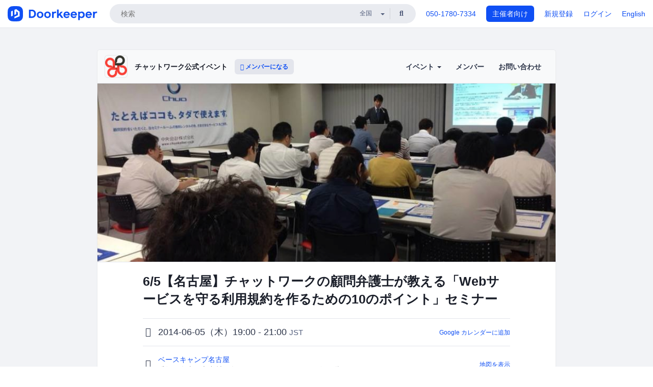

--- FILE ---
content_type: text/html; charset=utf-8
request_url: https://chatwork.doorkeeper.jp/events/10879
body_size: 14034
content:
<!DOCTYPE html>
<html lang='ja'>
<head>
<meta content='text/html;charset=UTF-8' http-equiv='content-type'>
<meta charset='utf-8'>
<meta content='IE=Edge,chrome=1' http-equiv='X-UA-Compatible'>
<meta content='width=device-width,initial-scale=1,maximum-scale=1,user-scalable=no' name='viewport'>
<meta content='telephone=no' name='format-detection'>
<meta content='195702240496602' property='fb:app_id'>
<title>
6/5【名古屋】チャットワークの顧問弁護士が教える「Webサービスを守る利用規約を作るための10のポイント」セミナー - チャットワーク公式イベント
 | Doorkeeper
</title>
<link rel="icon" type="image/x-icon" href="https://doorkeeper.jp/assets/favicon-2e40be8f198ee3cb97dccbfbb3959374981ae0164d4f349e1787ff5f4c336af8.ico" />
<link href='https://chatwork.doorkeeper.jp/events/10879' rel='canonical'>
<script type='application/ld+json'>{"@context":"https://schema.org","@type":"Event","name":"6/5【名古屋】チャットワークの顧問弁護士が教える「Webサービスを守る利用規約を作るための10のポイント」セミナー","url":"https://chatwork.doorkeeper.jp/events/10879","startDate":"2014-06-05T19:00:00+09:00","endDate":"2014-06-05T21:00:00+09:00","eventAttendanceMode":"https://schema.org/OfflineEventAttendanceMode","description":"#**このイベントについて**\r\nWebサービスやアプリを作っていよいよ公開！ワクワクしながらその瞬間を待っているアナタ、そのサービスの「利用規約」は大丈夫ですか？どのようなサービスを提供するにしても、利用規約はとても重要な役割を果たしますが、御社の現状の利用規約はこのような状態になってしまっていませんか？\r\n\r\n**似ているサービスの利用規約をカスタマイズして運営している**\r\n**自社サ...","offers":[{"@type":"Offer","availability":"https://schema.org/SoldOut","price":"3000","priceCurrency":"JPY","url":"https://chatwork.doorkeeper.jp/events/10879","availabilityEnds":"2014-06-03T19:00:00+09:00","validFrom":"2014-04-23T12:09:01+09:00"}],"organizer":{"url":"https://chatwork.doorkeeper.jp/","description":"ChatWork株式会社が主催するイベントの告知用アカウントです。","@type":"Organization","name":"チャットワーク公式イベント"},"location":{"@type":"Place","name":"ベースキャンプ名古屋","address":"愛知県名古屋市中村区名駅3丁目18-5 モンマートビル5階"},"image":["https://doorkeeper.jp/rails/active_storage/representations/proxy/eyJfcmFpbHMiOnsibWVzc2FnZSI6IkJBaHBBNHJmQVE9PSIsImV4cCI6bnVsbCwicHVyIjoiYmxvYl9pZCJ9fQ==--6da98b0197158e7d6adc1780c4ed1287459b058b/eyJfcmFpbHMiOnsibWVzc2FnZSI6IkJBaDdCem9MWm05eWJXRjBTU0lJY0c1bkJqb0dSVlE2RkhKbGMybDZaVjkwYjE5c2FXMXBkRnNIYVFMb0F6QT0iLCJleHAiOm51bGwsInB1ciI6InZhcmlhdGlvbiJ9fQ==--91839951a073aea8822f6907dc8d81559a890706/8684_normal_1391049020_%E3%82%B9%E3%82%AF%E3%83%AA%E3%83%BC%E3%83%B3%E3%82%B7%E3%83%A7%E3%83%83%E3%83%88_2014-01-30_11.29.52.png"]}</script>
<meta content='6/5【名古屋】チャットワークの顧問弁護士が教える「Webサービスを守る利用規約を作るための10のポイント」セミナー' property='og:title'>
<meta content='activity' property='og:type'>
<meta content='https://doorkeeper.jp/rails/active_storage/representations/proxy/eyJfcmFpbHMiOnsibWVzc2FnZSI6IkJBaHBBNHJmQVE9PSIsImV4cCI6bnVsbCwicHVyIjoiYmxvYl9pZCJ9fQ==--6da98b0197158e7d6adc1780c4ed1287459b058b/eyJfcmFpbHMiOnsibWVzc2FnZSI6IkJBaDdCem9MWm05eWJXRjBTU0lJY0c1bkJqb0dSVlE2RkhKbGMybDZaVjkwYjE5c2FXMXBkRnNIYVFMb0F6QT0iLCJleHAiOm51bGwsInB1ciI6InZhcmlhdGlvbiJ9fQ==--91839951a073aea8822f6907dc8d81559a890706/8684_normal_1391049020_%E3%82%B9%E3%82%AF%E3%83%AA%E3%83%BC%E3%83%B3%E3%82%B7%E3%83%A7%E3%83%83%E3%83%88_2014-01-30_11.29.52.png' property='og:image'>
<meta content='https://chatwork.doorkeeper.jp/events/10879' property='og:url'>
<meta content='チャットワーク公式イベント' property='og:site_name'>
<meta name="twitter:card" content="summary_large_image">
<meta content='@doorkeeper_jp' name='twitter:site'>
<meta content='2014-06-05（木）19:00 - 21:00 このイベントについて

Webサービスやアプリを作っていよいよ公開！ワクワクしながらその瞬間を待っているアナタ、そのサービスの「利用規約」は大丈夫ですか？どのようなサービスを提供するにしても、利用規約はとても重要な役割を果たしますが、御社の現状の利用規約はこのような状態になってしまっていませんか？

似ているサービスの利用規約をカスタマイ...' name='twitter:description'>
<meta content='2014-06-05（木）19:00 - 21:00 このイベントについて

Webサービスやアプリを作っていよいよ公開！ワクワクしながらその瞬間を待っているアナタ、そのサービスの「利用規約」は大丈夫ですか？どのようなサービスを提供するにしても、利用規約はとても重要な役割を果たしますが、御社の現状の利用規約はこのような状態になってしまっていませんか？

似ているサービスの利用規約をカスタマイズして運営している
自社サービスは常にアップグレードしているのに、利用規約は過去のものを使いまわし
利用規約の作り方がわからなかったため、本を参考にして作成
大きい声では言えないが、一部他社の利用規約...' property='og:description'>

<link rel="stylesheet" href="https://doorkeeper.jp/assets/fontawesome-6d53862a62d9076af1e6640213de3ab8114672a22f11aca4a0dd505304dea878.css" media="all" />
<link rel="stylesheet" href="https://doorkeeper.jp/assets/application-a7ca6442b36ff357134ea76775c81570b8873fe6fd80ba91fc22f78c56b3a689.css" media="all" />
<script src="https://doorkeeper.jp/assets/application-1c082e4d4428bb024ff379de01801b67c9e614217f5653cdf1dc3d215a8ac813.js"></script>
<script src="https://doorkeeper.jp/packs/js/app-774bc3e2b960369073bc.js" async="async"></script>
<link rel="stylesheet" href="https://doorkeeper.jp/packs/css/app-5989d222.css" async="async" media="screen" />
<meta name="csrf-param" content="authenticity_token" />
<meta name="csrf-token" content="frKF5I874aiIEhSGaoceaNTWr63hGz83Pu5ogw1jsiH2HMhkC5GF9gUAdvXpmEfSNWdpWlrfB/FzTqq9ZZd89w==" />
<script async src="https://www.googletagmanager.com/gtag/js?id=UA-15834284-1"></script>
<script>
  window.dataLayer = window.dataLayer || [];
  function gtag(){dataLayer.push(arguments);}
  gtag('js', new Date());
  gtag('config', 'UA-15834284-1'); // Universal Analytics property.
 
    gtag('config', 'G-RCGBRG13Y4'); // Google Analytics 4 property.
  
    gtag('event', 'page_view', { 'send_to': 'UA-24113839-23' });
</script>
<script async='' src='https://www.googletagmanager.com/gtag/js?id=G-RCGBRG13Y4'></script>
<script>
  window.dataLayer = window.dataLayer || []; 
  function gtag(){dataLayer.push(arguments);} 
  gtag('js', new Date()); 
  gtag('config', 'G-RCGBRG13Y4');
</script>
<script>
  (function(w,d,s,l,i) {
    w[l]=w[l]||[];
    w[l].push({'gtm.start': new Date().getTime(),event:'gtm.js'});
    var f=d.getElementsByTagName(s)[0],
    j=d.createElement(s),dl=l!='dataLayer'?'&l='+l:'';
    j.async=true;
    j.src='https://www.googletagmanager.com/gtm.js?id='+i+dl;
    f.parentNode.insertBefore(j,f);
  })(window,document,'script','dataLayer','GTM-PPDS423');
</script>

<link rel="preload" as="style" href="https://glass.io/integration/glass.min.css" onload="this.onload=null;this.rel='stylesheet'" />
<script>
  window.glassApiKey = 'eurZwW4nhD1V8etacAW83Att';
  var s = document.createElement("script");
  s.type = "text/javascript";
  s.async = true;
  s.src = "https://glass.io/integration/glass.min.js";
  function load() {
    Glass.init();
  }
  s.onload = load;
  document.head.appendChild(s);
</script>
<script type="text/javascript">!function(e,t,n){function a(){var e=t.getElementsByTagName("script")[0],n=t.createElement("script");n.type="text/javascript",n.async=!0,n.src="https://beacon-v2.helpscout.net",e.parentNode.insertBefore(n,e)}if(e.Beacon=n=function(t,n,a){e.Beacon.readyQueue.push({method:t,options:n,data:a})},n.readyQueue=[],"complete"===t.readyState)return a();e.attachEvent?e.attachEvent("onload",a):e.addEventListener("load",a,!1)}(window,document,window.Beacon||function(){});</script>
<script type="text/javascript">
  window.Beacon('init', '9329d34b-d6c4-4abc-8115-ed0066b505cb')
</script>

<script>
//<![CDATA[
      (function(e,b){if(!b.__SV){var a,f,i,g;window.mixpanel=b;a=e.createElement("script");
      a.type="text/javascript";a.async=!0;a.src=("https:"===e.location.protocol?"https:":"http:")+
      '//cdn.mxpnl.com/libs/mixpanel-2.2.min.js';f=e.getElementsByTagName("script")[0];
      f.parentNode.insertBefore(a,f);b._i=[];b.init=function(a,e,d){function f(b,h){
      var a=h.split(".");2==a.length&&(b=b[a[0]],h=a[1]);b[h]=function(){b.push([h].concat(
      Array.prototype.slice.call(arguments,0)))}}var c=b;"undefined"!==typeof d?c=b[d]=[]:
      d="mixpanel";c.people=c.people||[];c.toString=function(b){var a="mixpanel";"mixpanel"!==d&&(a+="."+d);
      b||(a+=" (stub)");return a};c.people.toString=function(){return c.toString(1)+".people (stub)"};
      i="disable track track_pageview track_links track_forms register register_once alias unregister identify name_tag set_config people.set people.set_once people.increment people.append people.track_charge people.clear_charges people.delete_user".split(" ");
      for(g=0;g<i.length;g++)f(c,i[g]); b._i.push([a,e,d])};b.__SV=1.2}})(document,window.mixpanel||[]);
      mixpanel.init("2d0a9fadc66f322337b0428d60907db5");

//]]>
</script></head>
<body>
<!-- Google Tag Manager (noscript) -->
<noscript>
<iframe height='0' src='https://www.googletagmanager.com/ns.html?id=GTM-PPDS423' style='display:none;visibility:hidden' width='0'></iframe>
</noscript>
<!-- End Google Tag Manager (noscript) -->

<header class='app-header'>
<div class='app-header-inner'>
<div class='app-header-brand'>
<a class="doorkeeper" href="https://www.doorkeeper.jp/"><img alt="Doorkeeper" src="https://doorkeeper.jp/assets/logo-966182d4b3e6dab86edb746a9f7681769fc3928fc73b2776bbf36e3bc18d2674.svg" /></a>
</div>
<div class='app-header-search'>
<form class="search-form form" role="search" action="https://www.doorkeeper.jp/events" accept-charset="UTF-8" method="get">
<div class='search-compact'>
<div class='search-compact-inner'>
<input type="text" name="q" id="q" value="" class="search-compact-field" placeholder="検索" />
<div class='search-compact-location'>
<select name="prefecture_id" id="prefecture_id" class="search-compact-dropdown"><option value="">全国</option><option value="hokkaido">北海道</option>
<option value="aomori">青森</option>
<option value="iwate">岩手</option>
<option value="miyagi">宮城</option>
<option value="akita">秋田</option>
<option value="yamagata">山形</option>
<option value="fukushima">福島</option>
<option value="ibaraki">茨城</option>
<option value="tochigi">栃木</option>
<option value="gunma">群馬</option>
<option value="saitama">埼玉</option>
<option value="chiba">千葉</option>
<option value="tokyo">東京</option>
<option value="kanagawa">神奈川</option>
<option value="niigata">新潟</option>
<option value="toyama">富山</option>
<option value="ishikawa">石川</option>
<option value="fukui">福井</option>
<option value="yamanashi">山梨</option>
<option value="nagano">長野</option>
<option value="gifu">岐阜</option>
<option value="shizuoka">静岡</option>
<option value="aichi">愛知</option>
<option value="mie">三重</option>
<option value="shiga">滋賀</option>
<option value="kyoto">京都</option>
<option value="osaka">大阪</option>
<option value="hyogo">兵庫</option>
<option value="nara">奈良</option>
<option value="wakayama">和歌山</option>
<option value="tottori">鳥取</option>
<option value="shimane">島根</option>
<option value="okayama">岡山</option>
<option value="hiroshima">広島</option>
<option value="yamaguchi">山口</option>
<option value="tokushima">徳島</option>
<option value="kagawa">香川</option>
<option value="ehime">愛媛</option>
<option value="kochi">高知</option>
<option value="fukuoka">福岡</option>
<option value="saga">佐賀</option>
<option value="nagasaki">長崎</option>
<option value="kumamoto">熊本</option>
<option value="oita">大分</option>
<option value="miyazaki">宮崎</option>
<option value="kagoshima">鹿児島</option>
<option value="okinawa">沖縄</option></select>
</div>
<div class='search-compact-submit'>
<button type="submit" class="search-compact-btn"><i class="fas fa-search"></i></button>
</div>
</div>
</div>
</form>


</div>
<div class='app-header-nav'>
<nav class='app-header-nav-list'>
<div class='app-header-nav-item'><a href="tel:8105017807334">050-1780-7334</a></div>
<div class='app-header-nav-item hidden-xxs'><a class="btn btn-primary btn-block" href="https://www.doorkeeper.jp/organizers?locale=ja">主催者向け</a></div>
<div class='app-header-nav-item hidden-xxs'><a href="https://manage.doorkeeper.jp/user/sign_up?continue=https%3A%2F%2Fchatwork.doorkeeper.jp%2Fevents%2F10879">新規登録</a></div>
<div class='app-header-nav-item'><a href="https://manage.doorkeeper.jp/user/sign_in?continue=https%3A%2F%2Fchatwork.doorkeeper.jp%2Fevents%2F10879">ログイン</a></div>
<div class='app-header-nav-item hidden-xxs'><a rel="nofollow" href="https://chatwork.doorkeeper.jp/events/10879?locale=en&amp;switch_locale=true">English</a></div>
<div class='app-header-search-mobile' style='margin-right: 0; margin-left: 20px;'>
<button id='mobile-search-btn'>
<i class="fas fa-search search-icon"></i>
<i class="fas fa-times close-icon"></i>
</button>
</div>
</nav>
</div>
</div>
</header>


<div class='content client-full-width'>
<div class='client-container'>
<div class='community-page'>
<div class='community-header'>
<div class='community-header-inner'>
<div class='community-header-info'>
<div class='community-profile-picture'>
<a href="/"><img alt="チャットワーク公式イベント" src="https://doorkeeper.jp/rails/active_storage/representations/proxy/eyJfcmFpbHMiOnsibWVzc2FnZSI6IkJBaHBBeEptQVE9PSIsImV4cCI6bnVsbCwicHVyIjoiYmxvYl9pZCJ9fQ==--cbd6f4c45420207b6838bdadcea84f7f9ab9c06d/eyJfcmFpbHMiOnsibWVzc2FnZSI6IkJBaDdCem9MWm05eWJXRjBTU0lJY0c1bkJqb0dSVlE2RTNKbGMybDZaVjloYm1SZmNHRmtXd2RwQWNocEFjZz0iLCJleHAiOm51bGwsInB1ciI6InZhcmlhdGlvbiJ9fQ==--e0e57e8ab7f02a9e57804bb53ef80c2bdc861848/logo.png" /></a>
</div>
<h4 class='community-title'>
<a href="/">チャットワーク公式イベント</a>
</h4>
<a class='visible-sm visible-xs btn btn-add-community' data-toggle='collapse' href='#community-nav'>
<i class="fas fa-bars"></i>
</a>
<a class="btn btn-sm btn-add-community hidden-sm hidden-xs" href="/member/new"><i class="fas fa-plus"></i> メンバーになる</a>
</div>
<ul class='community-nav collapse' id='community-nav'>
<li class='community-nav-item visible-sm visible-xs'>
<a class="community-nav-link" href="/member/new">メンバーになる</a>
</li>
<li class='community-nav-item hidden-xs hidden-sm'>
<div class='dropdown'>
<a class='dropdown-toggle community-nav-link' data-toggle='dropdown' href='#' id='eventsDropdown'>
イベント
<span class='caret'></span>
</a>
<ul class='dropdown-menu'>
<li><a class="community-nav-link" href="/events/upcoming">開催予定イベント</a></li>
<li><a class="community-nav-link" href="/events/past">過去のイベント</a></li>
</ul>
</div>
</li>
<li class='visible-xs visible-sm community-nav-item'><a class="community-nav-link" href="/events/upcoming">開催予定イベント</a></li>
<li class='visible-xs visible-sm community-nav-item'><a class="community-nav-link" href="/events/past">過去のイベント</a></li>
<li class='community-nav-item'>
<a class="community-nav-link" href="/members">メンバー</a>
</li>
<li class='community-nav-item'>
<a class="community-nav-link" href="/contact/new?event_id=10879">お問い合わせ
</a></li>
</ul>
</div>
</div>


<div class='community-content'>
<div class="community-content-banner-top"><img class="event-banner-image" src="https://doorkeeper.jp/rails/active_storage/representations/proxy/eyJfcmFpbHMiOnsibWVzc2FnZSI6IkJBaHBBNHJmQVE9PSIsImV4cCI6bnVsbCwicHVyIjoiYmxvYl9pZCJ9fQ==--6da98b0197158e7d6adc1780c4ed1287459b058b/eyJfcmFpbHMiOnsibWVzc2FnZSI6IkJBaDdCem9MWm05eWJXRjBTU0lJY0c1bkJqb0dSVlE2RkhKbGMybDZaVjkwYjE5c2FXMXBkRnNIYVFMb0F6QT0iLCJleHAiOm51bGwsInB1ciI6InZhcmlhdGlvbiJ9fQ==--91839951a073aea8822f6907dc8d81559a890706/8684_normal_1391049020_%E3%82%B9%E3%82%AF%E3%83%AA%E3%83%BC%E3%83%B3%E3%82%B7%E3%83%A7%E3%83%83%E3%83%88_2014-01-30_11.29.52.png" /></div>
<div class='community-container community-content-title-wrap'>
<h1 class='community-content-title'>6/5【名古屋】チャットワークの顧問弁護士が教える「Webサービスを守る利用規約を作るための10のポイント」セミナー</h1>
<div class='community-event-info-wrap'>
<div class='community-event-info-label'>
<i class="far fa-clock"></i>
</div>
<div class='community-event-info-content'>
<date class='community-event-info-date'>
2014-06-05（木）19:00 - 21:00
<small class='text-muted'>JST</small>
</date>
<div class='community-event-info-action'><a href="https://www.google.com/calendar/event?action=TEMPLATE&amp;text=6%2F5%E3%80%90%E5%90%8D%E5%8F%A4%E5%B1%8B%E3%80%91%E3%83%81%E3%83%A3%E3%83%83%E3%83%88%E3%83%AF%E3%83%BC%E3%82%AF%E3%81%AE%E9%A1%A7%E5%95%8F%E5%BC%81%E8%AD%B7%E5%A3%AB%E3%81%8C%E6%95%99%E3%81%88%E3%82%8B%E3%80%8CWeb%E3%82%B5%E3%83%BC%E3%83%93%E3%82%B9%E3%82%92%E5%AE%88%E3%82%8B%E5%88%A9%E7%94%A8%E8%A6%8F%E7%B4%84%E3%82%92%E4%BD%9C%E3%82%8B%E3%81%9F%E3%82%81%E3%81%AE10%E3%81%AE%E3%83%9D%E3%82%A4%E3%83%B3%E3%83%88%E3%80%8D%E3%82%BB%E3%83%9F%E3%83%8A%E3%83%BC&amp;details=https%3A%2F%2Fchatwork.doorkeeper.jp%2Fevents%2F10879&amp;dates=20140605T100000Z%2F20140605T120000Z&amp;location=%E6%84%9B%E7%9F%A5%E7%9C%8C%E5%90%8D%E5%8F%A4%E5%B1%8B%E5%B8%82%E4%B8%AD%E6%9D%91%E5%8C%BA%E5%90%8D%E9%A7%853%E4%B8%81%E7%9B%AE18-5+%E3%83%A2%E3%83%B3%E3%83%9E%E3%83%BC%E3%83%88%E3%83%93%E3%83%AB5%E9%9A%8E&amp;trp=true&amp;sprop=website:https%3A%2F%2Fchatwork.doorkeeper.jp%2F&amp;sprop=name:%E3%83%81%E3%83%A3%E3%83%83%E3%83%88%E3%83%AF%E3%83%BC%E3%82%AF%E5%85%AC%E5%BC%8F%E3%82%A4%E3%83%99%E3%83%B3%E3%83%88+%28Doorkeeper%29">Google カレンダーに追加</a></div>
</div>
</div>
<div class='community-event-info-wrap'>
<div class='community-event-info-label'>
<i class="fas fa-map-marker-alt"></i>
</div>
<div class='community-event-info-content'>
<div>
<p class='community-event-venue-name'>
<a href="http://basecamp-nagoya.jp/access.html">ベースキャンプ名古屋
<i class="fas fa-external-link"></i>
</a></p>
<p class='community-event-venue-map'>
<span>愛知県名古屋市中村区名駅3丁目18-5 モンマートビル5階</span>
</p>
</div>
<div class='community-event-info-action'><a href="#google-map">地図を表示</a></div>
</div>
</div>
</div>
<div class='community-container'>
<div class='community-event-ticket'>

<div class='client-event-ticket single-ticket'>
<span class='btn btn-default btn-block disabled'>申し込む</span>
<div class='text-center' style='margin-top: 10px;'>
<p>申し込み受付は終了しました</p>
<p><a href="/member/new">今後イベント情報を受け取る</a></p>
</div>


<div class='text-center' style='margin-top: 20px'>
3,000円
<span class='small'>会場払い</span>
</div>
<div class='text-center'>主催：ChatWork株式会社</div>


</div>
</div>
<div class='community-event-participants'>
<div class='community-section-title-wrap'>
<h4 class='community-section-title'>17人の参加者</h4>
<a class="participant-to-full-list community-section-title-push" href="/events/10879/participants">すべて見る
</a></div>
<div class='member-list member-list-inline'>
<div class='member-list-item'>
<a class="member" href="https://www.doorkeeper.jp/users/d9woy29gya5pvwvkijelo4czx2igl6"><div class='badge-wrap'>
<img class="user-avatar lazy" data-src="https://secure.gravatar.com/avatar/ae2dbdc187adea29b6b854d2e627f08d?d=mm&amp;s=400" src="[data-uri]" width="50" height="50" />
</div>
<div class='member-body'>
<div class='member-name'>
<span>井口幹夫</span>
</div>
</div>
</a></div>
<div class='member-list-item'>
<a class="member" href="https://www.doorkeeper.jp/users/ag0lunof98tn9q0ycgfbmufuj4fzkm"><div class='badge-wrap'>
<img class="user-avatar lazy" data-src="https://secure.gravatar.com/avatar/5a05f2c87326473fe31a2a32593495f4?d=mm&amp;s=400" src="[data-uri]" width="50" height="50" />
</div>
<div class='member-body'>
<div class='member-name'>
<span>Ｉｇｕｃｈｉ．Ｙｏｓｈｉｙｕｋｉ</span>
</div>
</div>
</a></div>
<div class='member-list-item'>
<a class="member" href="https://www.doorkeeper.jp/users/kazumich"><div class='badge-wrap'>
<img class="user-avatar lazy" data-src="https://doorkeeper.jp/rails/active_storage/representations/proxy/eyJfcmFpbHMiOnsibWVzc2FnZSI6IkJBaHBBOHVsQWc9PSIsImV4cCI6bnVsbCwicHVyIjoiYmxvYl9pZCJ9fQ==--85f335df3654f583847c81af0127b811fe7e1e4d/eyJfcmFpbHMiOnsibWVzc2FnZSI6IkJBaDdCem9MWm05eWJXRjBTU0lKYW5CbFp3WTZCa1ZVT2hOeVpYTnBlbVZmZEc5ZlptbHNiRnNIYVFLUUFXa0NrQUU9IiwiZXhwIjpudWxsLCJwdXIiOiJ2YXJpYXRpb24ifX0=--a5aaf59f4bfaf624719eb5f2153eba73482c0716/open-uri20201124-1-wvbhgz" src="[data-uri]" width="50" height="50" />
</div>
<div class='member-body'>
<div class='member-name'>
<span>山本 一道</span>
</div>
</div>
</a></div>
<div class='member-list-item'>
<a class="member" href="https://www.doorkeeper.jp/users/uiyaaxi1k395svjpua2au4cvptlrqv"><div class='badge-wrap'>
<img class="user-avatar lazy" data-src="https://secure.gravatar.com/avatar/cab039bf849c723fc4971d4e341c4595?d=mm&amp;s=400" src="[data-uri]" width="50" height="50" />
</div>
<div class='member-body'>
<div class='member-name'>
<span>吉田　真</span>
</div>
</div>
</a></div>

<div class='member-list-item'>
<div class='member'>
<div class='user-avatar' style='flex: 0; margin-right:0'></div>
<div class='member-body'>
<div class='text-center text-muted'>13人のアカウント非公開の参加者</div>
</div>
</div>
</div>

</div>

</div>
</div>
<div class='community-container community-event-description'>
<h4 class='community-section-title'>詳細</h4>
<div class='processed-markdown'><h1><strong>このイベントについて</strong></h1>

<p>Webサービスやアプリを作っていよいよ公開！ワクワクしながらその瞬間を待っているアナタ、そのサービスの「利用規約」は大丈夫ですか？どのようなサービスを提供するにしても、利用規約はとても重要な役割を果たしますが、御社の現状の利用規約はこのような状態になってしまっていませんか？</p>

<p><strong>似ているサービスの利用規約をカスタマイズして運営している</strong><br>
<strong>自社サービスは常にアップグレードしているのに、利用規約は過去のものを使いまわし</strong><br>
<strong>利用規約の作り方がわからなかったため、本を参考にして作成</strong><br>
<strong>大きい声では言えないが、一部他社の利用規約を流用している</strong></p>

<p>45,000社が導入するチャットワークの顧問弁護士によるセミナーで、利用規約について抱えている不安を解消し、安全・安心なウェブサービス運営のために、レベルアップしましょう！</p>

<p><strong>利用規約がないとサービスはどうなってしまうのか？</strong></p>

<p>例えばユーザーとトラブルになったときにどのように対処すればいいか分からず、無茶な要求にも対応せざるを得なくなってしまいます。また、ユーザー一人一人のケースに対して個別に対処しないといけなくなり、担当者に時間的・精神的に大きな負担がかかります。そして最悪の場合、会社が倒産してしまうこともありえます。システム障害などにより損害賠償をする場合、ユーザーが大勢いるWebサービスであれば損害額も莫大なものになってしまうからです。</p>

<p>このような点から考えても、利用規約はWebサービスになくてはならないものです。Webサービスの開発に関わる方や、事業責任者の方など、サービス運営の意思決定に関わる方には大変メリットのあるセミナーになります。みなさまのご参加お待ちしております！</p>

<h1><strong>参加者の声</strong></h1>

<p>・利用規約の抑えるべきポイントがわかった<br>
・利用規約の効力がよくわかった<br>
・わかりやすいセミナーだった！<br>
・企業の失敗事例を題材に、具体例がわかりやすかった！<br>
・IT業界専門の弁護士のセミナーだったので理解が深まった<br>
・自分でも利用規約を作成できそうな実感がわいた<br>
・失敗例を事前に知れたことが良かった</p>

<h1><strong>タイムテーブル</strong></h1>

<table><thead>
<tr>
<th>時間</th>
<th>内容</th>
</tr>
</thead><tbody>
<tr>
<td>18:30 - 19:00</td>
<td>受付開始</td>
</tr>
<tr>
<td>19:00 - 20:30</td>
<td>開演 セミナー開始</td>
</tr>
<tr>
<td>20:30 - 20:40</td>
<td>質疑応答</td>
</tr>
<tr>
<td>20:40 - 20:50</td>
<td>クラウド型ビジネスチャットツール チャットワークのご紹介</td>
</tr>
<tr>
<td>21:00</td>
<td>質疑応答・セミナー終了</td>
</tr>
</tbody></table>

<h1><strong>プログラム概要</strong></h1>

<p>１　なぜ利用規約が必要なのか　他社の利用規約を流用してはいけないのか<br>
２　専門家に相談しないと、どんな問題が起きるのか<br>
３　サービス上に送信されたデータの権利関係はどう処理すればよいのか <br>
４　ユーザーが海外に存在する場合に何が問題になるのか <br>
５　ユーザーが起こしたトラブルの責任を会社が負うのか <br>
６　ユーザーの問題行動にどう対処すればよいのか <br>
７　免責規定は有効なのか <br>
８　利用規約はどのように同意を得てどこに掲載すればよいのか <br>
９　利用規約は変更できるのか <br>
10　現場にどうやってフィードバックすればよいのか</p>

<p><strong>※ 特典「利用規約参考条文集」を参加者全員にプレゼント！</strong></p>

<h1><strong>講師略歴</strong></h1>

<p>藤井 総（ふじい そう）弁護士（<a title="公式サイト" rel="nofollow">公式サイト</a>）</p>

<p>IT企業の法律問題を専門とする弁護士として、IT企業に関連する企業法務全般を取り扱う。顧問先企業の90%以上はIT企業であり、SIer、パッケージソフト、ASP、ネット関連サービス等の顧問を務める。顧問先の企業規模は社員数名のベンチャー企業から、社員数百名の上場企業まで多岐にわたる。Webサービスの利用規約の作成に豊富な経験がある。著書、「WEB業界　受注契約の教科書」（共著）、「IT業界　人事労務の教科書」（監修）、いずれもレクシスネクシス・ジャパンより刊行中。</p>

<p><strong>講師から参加者へのメッセージ</strong></p>

<p>このセミナーは、Webサービスを守る利用規約をどうやって作るのか、その方法を具体的に解説する実践的な内容になります。法律の講義のような形ではなく、とある弁護士がクライアントから利用規約の相談を受けて、クライアントと一緒に利用規約を作り上げていくストーリーに沿った形で進めていきます。講師が実際に相談を受けた事例や、有名企業の利用規約、業界を騒がせたニュースなどもふんだんに紹介しながら、分かりやすい解説をします。</p>

<p><strong>メディア掲載実績</strong></p>

<p>・東京IT新聞「IT弁護士藤井総　アクセル法務」（2013年6月23日号より毎月連載中）<br>
・週刊朝日：2012年3月9日増大号「グーグルが狙うあなたの個人情報」<br>
・週刊朝日：2012年4月13日号「スマホ時代の「個人情報の守り方」を徹底指南」<br>
・スポーツ報知：2012年6月1日号「あなたのスマホ　盗聴されているかも」<br>
・産経新聞：2012年9月7日号「オンラインゲーム初摘発」<br>
・産経新聞：2012年10月17日号「遠隔操作ウィルスによる犯行予告事件」</p>
</div>
<div class='btn-group' style='margin-top: 2em;'>
<a class="btn btn-subtle btn-sm" data-click-track="Share event" data-click-track-properties="{&quot;network&quot;:&quot;facebook&quot;,&quot;location&quot;:&quot;event_page&quot;}" href="https://www.facebook.com/dialog/share?app_id=195702240496602&amp;display=page&amp;href=https%3A%2F%2Fchatwork.doorkeeper.jp%2Fevents%2F10879&amp;redirect_uri=https%3A%2F%2Fmanage.doorkeeper.jp%2Fgroups%2Fchatwork%2Fevents%2F10879"><i class="fab fa-facebook"></i> シェア</a>
<a class="btn btn-subtle btn-sm" target="_blank" data-click-track="Share event" data-click-track-properties="{&quot;network&quot;:&quot;twitter&quot;,&quot;location&quot;:&quot;event_page&quot;}" href="https://twitter.com/intent/tweet?hashtags=&amp;related=doorkeeper_jp%3A%E3%82%A4%E3%83%99%E3%83%B3%E3%83%88%E3%83%BB%E3%82%B3%E3%83%9F%E3%83%A5%E3%83%8B%E3%83%86%E3%82%A3%E9%81%8B%E5%96%B6&amp;text=6%2F5%E3%80%90%E5%90%8D%E5%8F%A4%E5%B1%8B%E3%80%91%E3%83%81%E3%83%A3%E3%83%83%E3%83%88%E3%83%AF%E3%83%BC%E3%82%AF%E3%81%AE%E9%A1%A7%E5%95%8F%E5%BC%81%E8%AD%B7%E5%A3%AB%E3%81%8C%E6%95%99%E3%81%88%E3%82%8B%E3%80%8CWeb%E3%82%B5%E3%83%BC%E3%83%93%E3%82%B9%E3%82%92%E5%AE%88%E3%82%8B%E5%88%A9%E7%94%A8%E8%A6%8F%E7%B4%84%E3%82%92%E4%BD%9C%E3%82%8B%E3%81%9F%E3%82%81%E3%81%AE10%E3%81%AE%E3%83%9D%E3%82%A4%E3%83%B3%E3%83%88%E3%80%8D%E3%82%BB%E3%83%9F%E3%83%8A%E3%83%BC&amp;url=https%3A%2F%2Fchatwork.doorkeeper.jp%2Fevents%2F10879"><i class="fab fa-twitter"></i> ツイート</a>
</div>
<div id='comments'><a href="/events/10879/comments">コメント</a></div>
</div>
<div id='google-map'><iframe src="https://www.google.com/maps/embed/v1/place?key=AIzaSyBYcD12d9VzahPvojgYz9Zc9EN2rmumnFY&amp;language=ja&amp;q=%E3%83%99%E3%83%BC%E3%82%B9%E3%82%AD%E3%83%A3%E3%83%B3%E3%83%97%E5%90%8D%E5%8F%A4%E5%B1%8B%2C%E6%84%9B%E7%9F%A5%E7%9C%8C%E5%90%8D%E5%8F%A4%E5%B1%8B%E5%B8%82%E4%B8%AD%E6%9D%91%E5%8C%BA%E5%90%8D%E9%A7%853%E4%B8%81%E7%9B%AE18-5+%E3%83%A2%E3%83%B3%E3%83%9E%E3%83%BC%E3%83%88%E3%83%93%E3%83%AB5%E9%9A%8E" height="360" width="100%" frameborder="0" style="border:0"></iframe></div>

<div class='community-event-about'>
<div class='community-container'>
<h4 class='community-section-title'>
コミュニティについて
</h4>
<div class='community-event-about-wrap'>
<div class='community-profile-picture large'>
<a href="/"><img alt="チャットワーク公式イベント" src="https://doorkeeper.jp/rails/active_storage/representations/proxy/eyJfcmFpbHMiOnsibWVzc2FnZSI6IkJBaHBBeEptQVE9PSIsImV4cCI6bnVsbCwicHVyIjoiYmxvYl9pZCJ9fQ==--cbd6f4c45420207b6838bdadcea84f7f9ab9c06d/eyJfcmFpbHMiOnsibWVzc2FnZSI6IkJBaDdCem9MWm05eWJXRjBTU0lJY0c1bkJqb0dSVlE2RTNKbGMybDZaVjloYm1SZmNHRmtXd2RwQWNocEFjZz0iLCJleHAiOm51bGwsInB1ciI6InZhcmlhdGlvbiJ9fQ==--e0e57e8ab7f02a9e57804bb53ef80c2bdc861848/logo.png" /></a>
</div>
<div class='community-profile-info'>
<h3 class='community-title'>
チャットワーク公式イベント
</h3>
<div class='community-metadata-group'>
<ul class='community-metadata-list'>
<li class='community-metadata-list-item'>
<a class="label community-members-count" href="/members">283人</a>
</li>
<li class='community-metadata-list-item'>
<a class="label label-link" href="https://www.doorkeeper.jp/prefectures/osaka">大阪</a>
</li>
</ul>
</div>
<p class='community-description'>
ChatWork株式会社が主催するイベントの告知用アカウントです。
</p>
<a class="btn btn-primary" href="/member/new"><i class="fas fa-plus"></i>
メンバーになる
</a></div>
</div>
</div>
</div>


</div>
</div>
</div>
</div>

<footer class='app-footer compact-footer'>
<div class='app-footer-inner'>
<div class='app-footer-block'>
<ul>
<li><a href="/contact/new?event_id=10879">主催者にお問い合わせ</a></li>
<li><a href="https://support.doorkeeper.jp/collection/5-collection">ヘルプ</a></li>
<li><a href="https://www.doorkeeper.jp/terms">利用規約</a></li>
<li><a href="https://www.doorkeeper.jp/privacy">プライバシーポリシー</a></li>
<li><a href="https://www.doorkeeper.jp/report_copyright_infringment">著作権侵害の報告について</a></li>
<li><a rel="nofollow" href="?locale=en&amp;switch_locale=true">English</a></li>
</ul>
Powered by
<a href="https://www.doorkeeper.jp/">Doorkeeper</a>
</div>
</div>
</footer>

<div id='jstemplates'></div>

<div class='modal fade' id='modal_overlay' role='dialog' tabindex='-1'>
<div class='modal-dialog'>
<div class='modal-content'>
<div class='unloaded-state'>
<div class="modal-header"><button type="button" class="close" data-dismiss="modal" aria-label="Close"><span aria-hidden="true">&times;</span></button><h4 class="modal-title">送信中...</h4></div>
<div class='modal-body'>
<div class='text-center'>
<i class="fas fa-sync fa-spin fa-4x"></i>
</div>
</div>
<div class='modal-footer'>
<a class='btn btn-default' data-dismiss='modal' href='#'>閉じる</a>
</div>
</div>
<div class='loaded-state'></div>
</div>
</div>
</div>

<script>
  mixpanel.register_once({
    'First URL': 'https://chatwork.doorkeeper.jp/events/10879'
  });
</script>
<script>
//<![CDATA[
mixpanel.track("Public Event Page", {"locale":"ja","user_signed_in":false,"group_subdomain":"chatwork","group_id":1920,"event_id":10879,"published":true,"title_length":58,"description_length":2261,"banner_present":true,"show_members":true,"registered_count":17,"event_full":false,"show_map":true,"venue_name_length":10,"address_length":29});
//]]>
</script></body>
</html>

